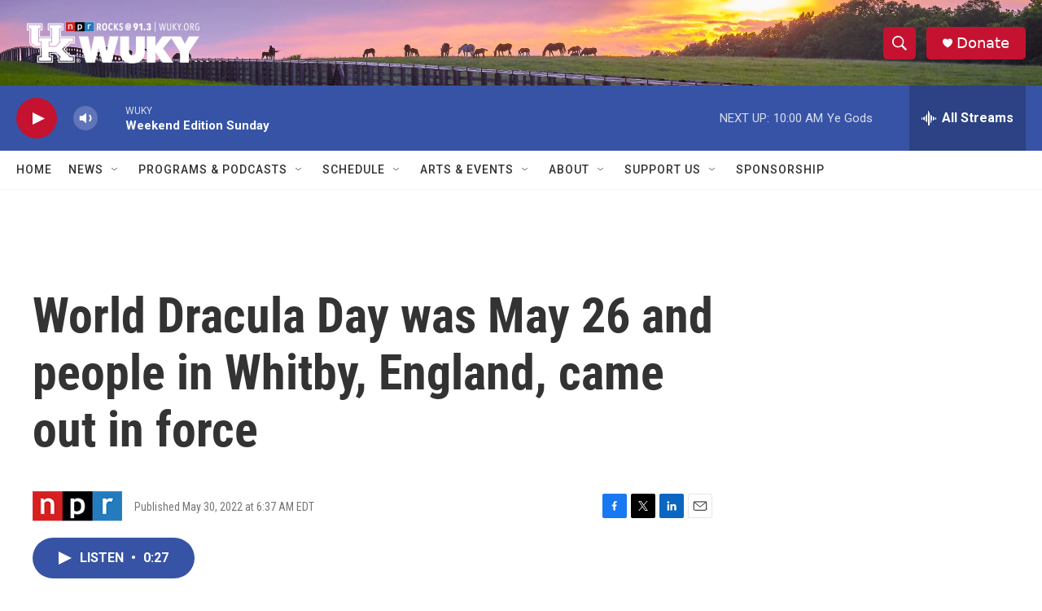

--- FILE ---
content_type: text/html; charset=utf-8
request_url: https://www.google.com/recaptcha/api2/aframe
body_size: 267
content:
<!DOCTYPE HTML><html><head><meta http-equiv="content-type" content="text/html; charset=UTF-8"></head><body><script nonce="LAtNc9-xQzkg8y3UlDGtbg">/** Anti-fraud and anti-abuse applications only. See google.com/recaptcha */ try{var clients={'sodar':'https://pagead2.googlesyndication.com/pagead/sodar?'};window.addEventListener("message",function(a){try{if(a.source===window.parent){var b=JSON.parse(a.data);var c=clients[b['id']];if(c){var d=document.createElement('img');d.src=c+b['params']+'&rc='+(localStorage.getItem("rc::a")?sessionStorage.getItem("rc::b"):"");window.document.body.appendChild(d);sessionStorage.setItem("rc::e",parseInt(sessionStorage.getItem("rc::e")||0)+1);localStorage.setItem("rc::h",'1768742927830');}}}catch(b){}});window.parent.postMessage("_grecaptcha_ready", "*");}catch(b){}</script></body></html>